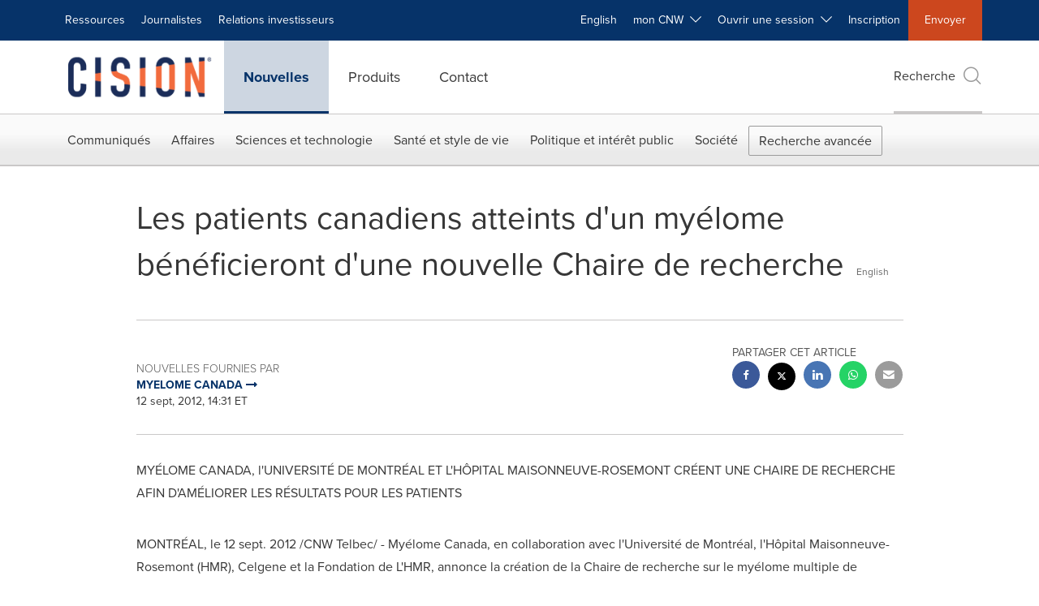

--- FILE ---
content_type: application/javascript
request_url: https://cookiechimp.com/cf/widget/5J4t382.js
body_size: 17165
content:
/*!
* CookieChimp.com: The Modern Consent Management Platform | v1.0.60
*
* IMPORTANT: Do not bundle the contents of this JS file. It is dynamically generated
* for each request to deliver the appropriate configuration to the visitor.
*/
function setCookieChimpConsentString(){const e=function(){const e=document.cookie.split("; ").find(e=>e.startsWith("cookiechimp_pref_5J4t382="));if(!e)return!1;try{const o=decodeURIComponent(e.split("=")[1]);return JSON.parse(o)}catch(e){return!1}}();return e?(window.cookieChimpConsentString=e.categories.join(","),e.services&&(window.cookieChimpConsentString=window.cookieChimpConsentString.concat(",",Object.values(e.services).flat().join(",")))):window.cookieChimpConsentString="",document.dispatchEvent(new CustomEvent("cc:consentStringUpdated",{detail:{consentString:window.cookieChimpConsentString}})),window.cookieChimpConsentString}window.dataLayer=window.dataLayer||[],"undefined"==typeof gtag&&(window.gtag=function(){dataLayer.push(arguments)});const gcmTheDefaultConsentState={ad_storage:"granted",analytics_storage:"granted",functionality_storage:"granted",personalization_storage:"granted",security_storage:"granted",ad_personalization:"granted",ad_user_data:"granted","Adobe Analytics":"granted","Microsoft Clarity":"granted",Hotjar:"granted","Google Analytics":"granted","Adobe Audience Manager":"granted","Adobe Experience Cloud":"granted","Oracle Eloqua":"granted","Microsoft Advertising":"granted","LinkedIn Insights Tag":"granted","Facebook Pixel":"granted",Qualified:"granted",CookieChimp:"granted",Cloudflare:"granted",test:"granted"};gtag("consent","default",gcmTheDefaultConsentState),gtag("set","ads_data_redaction",!0),gtag("set","url_passthrough",!1),gtag("set","developer_id.dZGYwMm",!0),setCookieChimpConsentString(),function(e){if(document.body)e();else{const o=setInterval(()=>{document.body&&(clearInterval(o),e())},10)}}(function(){
/*!
* CookieConsent 3.1.0
* https://github.com/orestbida/cookieconsent
* Author Orest Bida
* Released under the MIT License
*/
var e,o;"function"!=typeof require&&(e=this,o=function(e){"use strict";function o(e,o,t,n,c){const s=b.o,a=b.ne,r=O("label"),l=O("input"),f=O("span"),p=O("span"),g=O("span"),m=O("span"),h=O("span");if(m.innerHTML=Q(1,3),h.innerHTML=Q(0,3),l.type="checkbox",P(r,"section__toggle-wrapper"),P(l,"section__toggle"),P(m,"toggle__icon-on"),P(h,"toggle__icon-off"),P(f,"toggle__icon"),P(p,"toggle__icon-circle"),P(g,"toggle__label"),x(f,d,"true"),n?(P(r,"toggle-service"),x(l,i,c),a.ae[c][o]=l):a.se[o]=l,n?(e=>{H(l,"change",()=>{const o=a.ae[e],t=a.se[e];s.Z[e]=[];for(let t in o){const n=o[t];n.checked&&s.Z[e].push(n.value)}t.checked=s.Z[e].length>0})})(c):(e=>{H(l,u,()=>{const o=a.ae[e],t=l.checked;s.Z[e]=[];for(let n in o)o[n].checked=t,t&&s.Z[e].push(n)})})(o),l.value=o,g.textContent=e.replace(/<.*>.*<\/.*>/gm,""),I(p,h),I(p,m),I(f,p),s.T)(t.readOnly||t.enabled)&&(l.checked=!0);else if(n){const e=s.Y[c];l.checked=t.readOnly||v(e,o)}else v(s.R,o)&&(l.checked=!0);return t.readOnly&&(l.disabled=!0),I(r,l),I(r,f),I(r,g),r}const t="opt-in",n="opt-out",c="show--consent",s="show--preferences",a="disable--interaction",i="data-category",r="div",l="button",d="aria-hidden",f="btn-group",u="click",p="data-role",g="consentModal",m="preferencesModal";class h{constructor(){this.t={mode:t,revision:0,autoShow:!0,lazyHtmlGeneration:!0,autoClearCookies:!0,manageScriptTags:!0,hideFromBots:!0,cookie:{name:"cc_cookie",expiresAfterDays:182,domain:"",path:"/",secure:!0,sameSite:"Lax"}},this.o={i:{},l:"",_:{},u:{},p:{},m:[],v:!1,h:null,C:null,S:null,M:"",T:!0,D:!1,k:!1,A:!1,N:!1,H:[],V:!1,j:!0,I:[],L:!1,F:"",P:!1,O:[],R:[],B:[],$:[],G:!1,J:!1,U:!1,q:[],K:[],W:[],X:{},Y:{},Z:{},ee:{},te:{},oe:[]},this.ne={se:{},ae:{}},this.ce={},this.re={ie:"cc:onFirstConsent",le:"cc:onConsent",de:"cc:onChange",fe:"cc:onModalShow",_e:"cc:onModalHide",ue:"cc:onModalReady"}}}const b=new h,k=(e,o)=>e.indexOf(o),v=(e,o)=>-1!==k(e,o),_=e=>Array.isArray(e),y=e=>"string"==typeof e,C=e=>!!e&&"object"==typeof e&&!_(e),w=e=>"function"==typeof e,S=e=>Object.keys(e),T=e=>Array.from(new Set(e)),j=()=>document.activeElement,A=e=>e.preventDefault(),L=(e,o)=>e.querySelectorAll(o),M=e=>e.dispatchEvent(new Event("change")),O=e=>{const o=document.createElement(e);return e===l&&(o.type=e),o},x=(e,o,t)=>e.setAttribute(o,t),E=(e,o,t)=>{e.removeAttribute(t?"data-"+o:o)},D=(e,o,t)=>e.getAttribute(t?"data-"+o:o),I=(e,o)=>e.appendChild(o),P=(e,o)=>e.classList.add(o),R=(e,o)=>P(e,"cm__"+o),$=(e,o)=>P(e,"pm__"+o),z=(e,o)=>e.classList.remove(o),J=e=>{if("object"!=typeof e)return e;if(e instanceof Date)return new Date(e.getTime());let o=Array.isArray(e)?[]:{};for(let t in e){let n=e[t];o[t]=J(n)}return o},U=()=>{const e={},{O:o,X:t,Y:n}=b.o;for(const c of o)e[c]=q(n[c],S(t[c]));return e},G=(e,o)=>dispatchEvent(new CustomEvent(e,{detail:o})),H=(e,o,t,n)=>{e.addEventListener(o,t),n&&b.o.m.push({pe:e,ge:o,me:t})},Z=()=>{const e=b.t.cookie.expiresAfterDays;return w(e)?e(b.o.F):e},q=(e,o)=>{const t=e||[],n=o||[];return t.filter(e=>!v(n,e)).concat(n.filter(e=>!v(t,e)))},N=e=>{b.o.R=T(e),b.o.F=(()=>{let e="custom";const{R:o,O:t,B:n}=b.o,c=o.length;return c===t.length?e="all":c===n.length&&(e="necessary"),e})()},B=(e,o,t,n)=>{const c="accept-",{show:s,showPreferences:a,hide:i,hidePreferences:r,acceptCategory:l}=o,d=e||document,f=e=>L(d,`[data-cc="${e}"]`),p=(e,o)=>{A(e),l(o),r(),i()},g=f("show-preferencesModal"),m=f("show-consentModal"),h=f(c+"all"),k=f(c+"necessary"),v=f(c+"custom"),_=b.t.lazyHtmlGeneration;for(const e of g)x(e,"aria-haspopup","dialog"),H(e,u,e=>{A(e),a()}),_&&(H(e,"mouseenter",e=>{A(e),b.o.N||t(o,n)},!0),H(e,"focus",()=>{b.o.N||t(o,n)}));for(let e of m)x(e,"aria-haspopup","dialog"),H(e,u,e=>{A(e),s(!0)},!0);for(let e of h)H(e,u,e=>{p(e,"all")},!0);for(let e of v)H(e,u,e=>{p(e)},!0);for(let e of k)H(e,u,e=>{p(e,[])},!0)},F=(e,o)=>{e&&(o&&(e.tabIndex=-1),e.focus(),o&&e.removeAttribute("tabindex"))},Y=(e,o)=>{const t=n=>{n.target.removeEventListener("transitionend",t),"opacity"===n.propertyName&&"1"===getComputedStyle(e).opacity&&F((e=>1===e?b.ne.be:b.ne.ve)(o))};H(e,"transitionend",t)};let V;const X=e=>{clearTimeout(V),e?P(b.ne.ye,a):V=setTimeout(()=>{z(b.ne.ye,a)},500)},W=["M 19.5 4.5 L 4.5 19.5 M 4.5 4.501 L 19.5 19.5","M 3.572 13.406 L 8.281 18.115 L 20.428 5.885","M 21.999 6.94 L 11.639 17.18 L 2.001 6.82 "],Q=(e=0,o=1.5)=>`<svg viewBox="0 0 24 24" stroke-width="${o}"><path d="${W[e]}"/></svg>`,K=e=>{const o=b.ne,t=b.o;(e=>{const n=e===o.he,c=t.i.disablePageInteraction?o.ye:n?o.Ce:o.ye;H(c,"keydown",o=>{if("Tab"!==o.key||!(n?t.k&&!t.A:t.A))return;const c=j(),s=n?t.q:t.K;0!==s.length&&(o.shiftKey?c!==s[0]&&e.contains(c)||(A(o),F(s[1])):c!==s[1]&&e.contains(c)||(A(o),F(s[0])))},!0)})(e)},ee=["[href]",l,"input","details","[tabindex]"].map(e=>e+':not([tabindex="-1"])').join(","),oe=e=>{const{o:o,ne:t}=b,n=(e,o)=>{const t=L(e,ee);o[0]=t[0],o[1]=t[t.length-1]};1===e&&o.D&&n(t.he,o.q),2===e&&o.N&&n(t.we,o.K)},te=(e,o,t)=>{const{de:n,le:c,ie:s,_e:a,ue:i,fe:r}=b.ce,l=b.re;if(o){const n={modalName:o};return e===l.fe?w(r)&&r(n):e===l._e?w(a)&&a(n):(n.modal=t,w(i)&&i(n)),G(e,n)}const d={cookie:b.o.p};e===l.ie?w(s)&&s(J(d)):e===l.le?w(c)&&c(J(d)):(d.changedCategories=b.o.I,d.changedServices=b.o.ee,w(n)&&n(J(d))),G(e,J(d))},ne=e=>{try{return e()}catch(e){return!1}},ce=e=>{const{Y:o,ee:t,O:n,X:c,oe:s,p:a,I:r}=b.o;for(const e of n){const n=t[e]||o[e]||[];for(const t of n){const n=c[e][t];if(!n)continue;const{onAccept:s,onReject:a}=n;!n.Se&&v(o[e],t)?(n.Se=!0,w(s)&&s()):n.Se&&!v(o[e],t)&&(n.Se=!1,w(a)&&a())}}if(!b.t.manageScriptTags)return;const l=s,d=e||a.categories||[],f=(e,n)=>{if(n>=e.length)return;const c=s[n];if(c.xe)return f(e,n+1);const a=c.Me,l=c.Te,u=c.De,p=v(d,l),g=!!u&&v(o[l],u);if(!u&&!c.ke&&p||!u&&c.ke&&!p&&v(r,l)||u&&!c.ke&&g||u&&c.ke&&!g&&v(t[l]||[],u)){c.xe=!0;const o=D(a,"type",!0);E(a,"type",!!o),E(a,i);let t=D(a,"src",!0);t&&E(a,"src",!0);const s=O("script");s.textContent=a.innerHTML;for(const{nodeName:e}of a.attributes)x(s,e,a[e]||D(a,e));o&&(s.type=o),t?s.src=t:t=a.src;const r=!!t&&(!o||["text/javascript","module"].includes(o));if(r&&(s.onload=s.onerror=()=>{f(e,++n)}),a.replaceWith(s),r)return}f(e,++n)};f(l,0)},se="bottom",ae="left",ie="center",re="right",le="inline",de="wide",fe="pm--",ue=["middle","top",se],pe=[ae,ie,re],ge={box:{Ee:[de,le],Ae:ue,Ne:pe,He:se,Ve:re},cloud:{Ee:[le],Ae:ue,Ne:pe,He:se,Ve:ie},bar:{Ee:[le],Ae:ue.slice(1),Ne:[],He:se,Ve:""}},me={box:{Ee:[],Ae:[],Ne:[],He:"",Ve:""},bar:{Ee:[de],Ae:[],Ne:[ae,re],He:"",Ve:ae}},he=e=>{const o=b.o.i.guiOptions,t=o&&o.consentModal,n=o&&o.preferencesModal;0===e&&be(b.ne.he,ge,t,"cm--","box","cm"),1===e&&be(b.ne.we,me,n,fe,"box","pm")},be=(e,o,t,n,c,s)=>{e.className=s;const a=t&&t.layout,i=t&&t.position,r=t&&t.flipButtons,l=!t||!1!==t.equalWeightButtons,d=a&&a.split(" ")||[],f=d[0],u=d[1],p=f in o?f:c,g=o[p],m=v(g.Ee,u)&&u,h=i&&i.split(" ")||[],k=h[0],_=n===fe?h[0]:h[1],y=v(g.Ae,k)?k:g.He,C=v(g.Ne,_)?_:g.Ve,w=o=>{o&&P(e,n+o)};w(p),w(m),w(y),w(C),r&&w("flip");const S=s+"__btn--secondary";if("cm"===s){const{je:e,Ie:o}=b.ne;e&&(l?z(e,S):P(e,S)),o&&(l?z(o,S):P(o,S))}else{const{Le:e}=b.ne;e&&(l?z(e,S):P(e,S))}},ke=(e,t)=>{const n=b.o,c=b.ne,{hide:s,hidePreferences:a,acceptCategory:i}=e,g=e=>{i(e),a(),s()},h=n.u&&n.u.preferencesModal;if(!h)return;const k=h.title,v=h.closeIconLabel,_=h.acceptAllBtn,w=h.acceptNecessaryBtn,T=h.savePreferencesBtn,j=h.sections||[],A=_||w||T;if(c.Fe)c.Pe=O(r),$(c.Pe,"body");else{c.Fe=O(r),P(c.Fe,"pm-wrapper");const e=O("div");P(e,"pm-overlay"),I(c.Fe,e),H(e,u,a),c.we=O(r),P(c.we,"pm"),x(c.we,"role","dialog"),x(c.we,d,!0),x(c.we,"aria-modal",!0),x(c.we,"aria-labelledby","pm__title"),H(c.ye,"keydown",e=>{27===e.keyCode&&a()},!0),c.Oe=O(r),$(c.Oe,"header"),c.Re=O("h2"),$(c.Re,"title"),c.Re.id="pm__title",c.Be=O(l),$(c.Be,"close-btn"),x(c.Be,"aria-label",h.closeIconLabel||""),H(c.Be,u,a),c.$e=O("span"),c.$e.innerHTML=Q(),I(c.Be,c.$e),c.Ge=O(r),$(c.Ge,"body"),c.Je=O(r),$(c.Je,"footer");var L=O(r);P(L,"btns");var M=O(r),E=O(r);$(M,f),$(E,f),I(c.Je,M),I(c.Je,E),I(c.Oe,c.Re),I(c.Oe,c.Be),c.ve=O(r),x(c.ve,"tabIndex",-1),I(c.we,c.ve),I(c.we,c.Oe),I(c.we,c.Ge),A&&I(c.we,c.Je),I(c.Fe,c.we)}let D;k&&(c.Re.innerHTML=k,v&&x(c.Be,"aria-label",v)),j.forEach((e,t)=>{const s=e.title,a=e.description,i=e.linkedCategory,f=i&&n.P[i],p=e.cookieTable,g=p&&p.body,m=p&&p.caption,b=g&&g.length>0,k=!!f,v=k&&n.X[i],_=C(v)&&S(v)||[],w=k&&(!!a||!!b||S(v).length>0);var T=O(r);if($(T,"section"),w||a){var j=O(r);$(j,"section-desc-wrapper")}let A=_.length;if(w&&A>0){const e=O(r);$(e,"section-services");for(const t of _){const n=v[t],c=n&&n.label||t,s=O(r),a=O(r),l=O(r),d=O(r);$(s,"service"),$(d,"service-title"),$(a,"service-header"),$(l,"service-icon");const u=o(c,t,f,!0,i);d.innerHTML=c,I(a,l),I(a,d),I(s,a),I(s,u),I(e,s)}I(j,e)}if(s){var L=O(r),M=O(k?l:r);if($(L,"section-title-wrapper"),$(M,"section-title"),M.innerHTML=s,I(L,M),k){const e=O("span");e.innerHTML=Q(2,3.5),$(e,"section-arrow"),I(L,e),T.className+="--toggle";const t=o(s,i,f);let n=h.serviceCounterLabel;if(A>0&&y(n)){let e=O("span");$(e,"badge"),$(e,"service-counter"),x(e,d,!0),x(e,"data-servicecounter",A),n&&(n=n.split("|"),n=n.length>1&&A>1?n[1]:n[0],x(e,"data-counterlabel",n)),e.innerHTML=A+(n?" "+n:""),I(M,e)}if(w){$(T,"section--expandable");var E=i+"-desc";x(M,"aria-expanded",!1),x(M,"aria-controls",E)}I(L,t)}else x(M,"role","heading"),x(M,"aria-level","3");I(T,L)}if(a){var R=O("p");$(R,"section-desc"),R.innerHTML=a,I(j,R)}if(w&&(x(j,d,"true"),j.id=E,((e,o,t)=>{H(M,u,()=>{o.classList.contains("is-expanded")?(z(o,"is-expanded"),x(t,"aria-expanded","false"),x(e,d,"true")):(P(o,"is-expanded"),x(t,"aria-expanded","true"),x(e,d,"false"))})})(j,T,M),b)){const e=O("table"),o=O("thead"),n=O("tbody");if(m){const o=O("caption");$(o,"table-caption"),o.innerHTML=m,e.appendChild(o)}$(e,"section-table"),$(o,"table-head"),$(n,"table-body");const s=p.headers,a=S(s),i=c.Ue.createDocumentFragment(),l=O("tr");for(const e of a){const o=s[e],n=O("th");n.id="cc__row-"+o+t,x(n,"scope","col"),$(n,"table-th"),n.innerHTML=o,I(i,n)}I(l,i),I(o,l);const d=c.Ue.createDocumentFragment();for(const e of g){const o=O("tr");$(o,"table-tr");for(const n of a){const c=s[n],a=e[n],i=O("td"),l=O(r);$(i,"table-td"),x(i,"data-column",c),x(i,"headers","cc__row-"+c+t),l.insertAdjacentHTML("beforeend",a),I(i,l),I(o,i)}I(d,o)}I(n,d),I(e,o),I(e,n),I(j,e)}(w||a)&&I(T,j);const J=c.Pe||c.Ge;k?(D||(D=O(r),$(D,"section-toggles")),D.appendChild(T)):D=null,I(J,D||T)}),_&&(c.ze||(c.ze=O(l),$(c.ze,"btn"),x(c.ze,p,"all"),I(M,c.ze),H(c.ze,u,()=>g("all"))),c.ze.innerHTML=_),w&&(c.Le||(c.Le=O(l),$(c.Le,"btn"),x(c.Le,p,"necessary"),I(M,c.Le),H(c.Le,u,()=>g([]))),c.Le.innerHTML=w),T&&(c.qe||(c.qe=O(l),$(c.qe,"btn"),$(c.qe,"btn--secondary"),x(c.qe,p,"save"),I(E,c.qe),H(c.qe,u,()=>g())),c.qe.innerHTML=T),c.Pe&&(c.we.replaceChild(c.Pe,c.Ge),c.Ge=c.Pe),he(1),n.N||(n.N=!0,te(b.re.ue,m,c.we),t(e),I(c.Ce,c.Fe),K(c.we),setTimeout(()=>P(c.Fe,"cc--anim"),100)),oe(2)},ve=()=>{const e=O("span");return b.ne.Ke||(b.ne.Ke=e),e},_e=(e,o)=>{const t=b.o,n=b.ne,{hide:c,showPreferences:s,acceptCategory:a}=e,i=t.u&&t.u.consentModal;if(!i)return;const m=i.acceptAllBtn,h=i.acceptNecessaryBtn,k=i.showPreferencesBtn,v=i.closeIconLabel,_=i.footer,y=i.label,C=i.title,w=e=>{c(),a(e)};if(!n.Qe){n.Qe=O(r),n.he=O(r),n.We=O(r),n.Xe=O(r),n.Ye=O(r),P(n.Qe,"cm-wrapper"),P(n.he,"cm"),R(n.We,"body"),R(n.Xe,"texts"),R(n.Ye,"btns"),x(n.he,"role","dialog"),x(n.he,"aria-modal","true"),x(n.he,d,"false"),x(n.he,"aria-describedby","cm__desc"),y?x(n.he,"aria-label",y):C&&x(n.he,"aria-labelledby","cm__title");const e="box",o=t.i.guiOptions,c=o&&o.consentModal,s=(c&&c.layout||e).split(" ")[0]===e;C&&v&&s&&(n.Ie||(n.Ie=O(l),n.Ie.innerHTML=Q(),R(n.Ie,"btn"),R(n.Ie,"btn--close"),H(n.Ie,u,()=>{w([])}),I(n.We,n.Ie)),x(n.Ie,"aria-label",v)),I(n.We,n.Xe),(m||h||k)&&I(n.We,n.Ye),n.be=O(r),x(n.be,"tabIndex",-1),I(n.he,n.be),I(n.he,n.We),I(n.Qe,n.he)}C&&(n.Ze||(n.Ze=O("h2"),n.Ze.className=n.Ze.id="cm__title",I(n.Xe,n.Ze)),n.Ze.innerHTML=C);let S=i.description;if(S&&(t.V&&(S=S.replace("{{revisionMessage}}",t.j?"":i.revisionMessage||"")),n.et||(n.et=O("p"),n.et.className=n.et.id="cm__desc",I(n.Xe,n.et)),n.et.innerHTML=S),m&&(n.tt||(n.tt=O(l),I(n.tt,ve()),R(n.tt,"btn"),x(n.tt,p,"all"),H(n.tt,u,()=>{w("all")})),n.tt.firstElementChild.innerHTML=m),h&&(n.je||(n.je=O(l),I(n.je,ve()),R(n.je,"btn"),x(n.je,p,"necessary"),H(n.je,u,()=>{w([])})),n.je.firstElementChild.innerHTML=h),k&&(n.ot||(n.ot=O(l),I(n.ot,ve()),R(n.ot,"btn"),R(n.ot,"btn--secondary"),x(n.ot,p,"show"),H(n.ot,"mouseenter",()=>{t.N||ke(e,o)}),H(n.ot,u,s)),n.ot.firstElementChild.innerHTML=k),n.nt||(n.nt=O(r),R(n.nt,f),m&&I(n.nt,n.tt),h&&I(n.nt,n.je),(m||h)&&I(n.We,n.nt),I(n.Ye,n.nt)),n.ot&&!n.st&&(n.st=O(r),n.je&&n.tt?(R(n.st,f),I(n.st,n.ot),I(n.Ye,n.st)):(I(n.nt,n.ot),R(n.nt,f+"--uneven"))),_){if(!n.ct){let e=O(r),o=O(r);n.ct=O(r),R(e,"footer"),R(o,"links"),R(n.ct,"link-group"),I(o,n.ct),I(e,o),I(n.he,e)}n.ct.innerHTML=_}he(0),t.D||(t.D=!0,te(b.re.ue,g,n.he),o(e),I(n.Ce,n.Qe),K(n.he),setTimeout(()=>P(n.Qe,"cc--anim"),100)),oe(1),B(n.We,e,ke,o)},ye=e=>{if(!y(e))return null;if(e in b.o._)return e;let o=e.slice(0,2);return o in b.o._?o:null},Ce=()=>b.o.l||b.o.i.language.default,we=e=>{e&&(b.o.l=e)},Se=async e=>{const o=b.o;let t=ye(e)?e:Ce(),n=o._[t];if(y(n)?n=await(async e=>{try{const o=await fetch(e);return await o.json()}catch(e){return!1}})(n):w(n)&&(n=await n()),!n)throw`Could not load translation for the '${t}' language`;return o.u=n,we(t),!0},Te=()=>{let e=b.o.i.language.rtl,o=b.ne.Ce;e&&o&&(_(e)||(e=[e]),v(e,b.o.l)?P(o,"cc--rtl"):z(o,"cc--rtl"))},je=()=>{const e=b.ne;if(e.Ce)return;e.Ce=O(r),e.Ce.id="cc-main",e.Ce.setAttribute("data-nosnippet",""),Te();let o=b.o.i.root;o&&y(o)&&(o=document.querySelector(o)),(o||e.Ue.body).appendChild(e.Ce)},Ae=e=>ne(()=>localStorage.removeItem(e)),Le=(e,o)=>{if(o instanceof RegExp)return e.filter(e=>o.test(e));{const t=k(e,o);return t>-1?[e[t]]:[]}},Me=e=>{const{hostname:o,protocol:t}=location,{name:n,path:c,domain:s,sameSite:a,useLocalStorage:i,secure:r}=b.t.cookie,l=e?(()=>{const e=b.o.S,o=e?new Date-e:0;return 864e5*Z()-o})():864e5*Z(),d=new Date;d.setTime(d.getTime()+l),b.o.p.expirationTime=d.getTime();const f=JSON.stringify(b.o.p);let u=n+"="+encodeURIComponent(f)+(0!==l?"; expires="+d.toUTCString():"")+"; Path="+c+"; SameSite="+a;v(o,".")&&(u+="; Domain="+s),r&&"https:"===t&&(u+="; Secure"),i?((e,o)=>{ne(()=>localStorage.setItem(e,o))})(n,f):document.cookie=u,b.o.p},Oe=(e,o,t)=>{if(0===e.length)return;const n=t||b.t.cookie.domain,c=o||b.t.cookie.path,s="www."===n.slice(0,4),a=s&&n.substring(4),i=(e,o)=>{o&&"."!==o.slice(0,1)&&(o="."+o),document.cookie=e+"=; path="+c+(o?"; domain="+o:"")+"; expires=Thu, 01 Jan 1970 00:00:01 GMT;"};for(const o of e)i(o,t),t||i(o,n),s&&i(o,a)},xe=e=>{const o=e||b.t.cookie.name,t=b.t.cookie.useLocalStorage;return((e,o)=>{let t;return t=ne(()=>JSON.parse(o?e:decodeURIComponent(e)),!0)||{},t})(t?(n=o,ne(()=>localStorage.getItem(n))||""):Ee(o,!0),t);var n},Ee=(e,o)=>{const t=document.cookie.match("(^|;)\\s*"+e+"\\s*=\\s*([^;]+)");return t?o?t.pop():e:""},De=e=>{const o=document.cookie.split(/;\s*/),t=[];for(const n of o){let o=n.split("=")[0];e?ne(()=>{e.test(o)&&t.push(o)}):t.push(o)}return t},Ie=(e,o=[])=>{((e,o)=>{const{O:t,R:n,B:c,N:s,Z:a,$:i,X:r}=b.o;let l=[];if(e){_(e)?l.push(...e):y(e)&&(l="all"===e?t:[e]);for(const e of t)a[e]=v(l,e)?S(r[e]):[]}else l=[...n,...i],s&&(l=(()=>{const e=b.ne.se;if(!e)return[];let o=[];for(let t in e)e[t].checked&&o.push(t);return o})());l=l.filter(e=>!v(t,e)||!v(o,e)),l.push(...c),N(l)})(e,o),(()=>{const e=b.o,{Z:o,B:t,Y:n,X:c,O:s}=e,a=s;e.te=J(n);for(const s of a){const a=c[s],i=S(a),r=o[s]&&o[s].length>0,l=v(t,s);if(0!==i.length){if(n[s]=[],l)n[s].push(...i);else if(r){const e=o[s];n[s].push(...e)}else n[s]=e.Z[s];n[s]=T(n[s])}}})(),(()=>{const e=b.o;e.I=b.t.mode===n&&e.T?q(e.$,e.R):q(e.R,e.p.categories);let o=e.I.length>0,c=!1;for(const o of e.O)e.ee[o]=q(e.Y[o],e.te[o]),e.ee[o].length>0&&(c=!0);const s=b.ne.se;for(const o in s)s[o].checked=v(e.R,o);for(const o of e.O){const t=b.ne.ae[o],n=e.Y[o];for(const e in t)t[e].checked=v(n,e)}e.C||(e.C=new Date),e.M||(e.M=([1e7]+-1e3+-4e3+-8e3+-1e11).replace(/[018]/g,e=>(e^crypto.getRandomValues(new Uint8Array(1))[0]&15>>e/4).toString(16))),e.p={categories:J(e.R),revision:b.t.revision,data:e.h,consentTimestamp:e.C.toISOString(),consentId:e.M,services:J(e.Y),languageCode:b.o.l},e.S&&(e.p.lastConsentTimestamp=e.S.toISOString());let a=!1;const i=o||c;(e.T||i)&&(e.T&&(e.T=!1,a=!0),e.S=e.S?new Date:e.C,e.p.lastConsentTimestamp=e.S.toISOString(),Me(),b.t.autoClearCookies&&(a||i)&&(e=>{const o=b.o,t=De(),n=(e=>{const o=b.o;return(e?o.O:o.I).filter(e=>{const t=o.P[e];return!!t&&!t.readOnly&&!!t.autoClear})})(e);for(const e in o.ee)for(const n of o.ee[e]){const c=o.X[e][n].cookies;if(!v(o.Y[e],n)&&c)for(const e of c){const o=Le(t,e.name);Oe(o,e.path,e.domain)}}for(const c of n){const n=o.P[c].autoClear,s=n&&n.cookies||[],a=v(o.I,c),i=!v(o.R,c),r=a&&i;if(e?i:r){n.reloadPage&&r&&(o.L=!0);for(const e of s){const o=Le(t,e.name);Oe(o,e.path,e.domain)}}}})(a),ce()),a&&(te(b.re.ie),te(b.re.le),b.t.mode===t)||(i&&te(b.re.de),e.L&&(e.L=!1,location.reload()))})()},Pe=e=>{const o=b.o.T?[]:b.o.R;return v(o,e)},Re=(e,o)=>{const t=b.o.T?[]:b.o.Y[o]||[];return v(t,e)},$e=(e,o,t)=>{let n=[];const c=e=>{if(y(e)){let o=Ee(e);""!==o&&n.push(o)}else n.push(...De(e))};if(_(e))for(let o of e)c(o);else c(e);Oe(n,o,t)},ze=e=>{const{ne:o,o:t}=b;if(!t.k){if(!t.D){if(!e)return;_e(He,je)}t.k=!0,t.J=j(),t.v&&X(!0),Y(o.he,1),P(o.ye,c),x(o.he,d,"false"),setTimeout(()=>{F(b.ne.be)},100),te(b.re.fe,g)}},Je=()=>{const{ne:e,o:o,re:t}=b;o.k&&(o.k=!1,o.v&&X(),F(e.Ke,!0),z(e.ye,c),x(e.he,d,"true"),F(o.J),o.J=null,te(t._e,g))},Ue=()=>{const e=b.o;e.A||(e.N||ke(He,je),e.A=!0,e.k?e.U=j():e.J=j(),Y(b.ne.we,2),P(b.ne.ye,s),x(b.ne.we,d,"false"),setTimeout(()=>{F(b.ne.ve)},100),te(b.re.fe,m))},Ge=()=>{const e=b.o;e.A&&(e.A=!1,(()=>{const e=qe(),o=b.o.P,t=b.ne.se,n=b.ne.ae,c=e=>v(b.o.$,e);for(const s in t){const a=!!o[s].readOnly;t[s].checked=a||(e?Pe(s):c(s));for(const o in n[s])n[s][o].checked=a||(e?Re(o,s):c(s))}})(),F(b.ne.$e,!0),z(b.ne.ye,s),x(b.ne.we,d,"true"),e.k?(F(e.U),e.U=null):(F(e.J),e.J=null),te(b.re._e,m))};var He={show:ze,hide:Je,showPreferences:Ue,hidePreferences:Ge,acceptCategory:Ie};const Ze=(e,o)=>{const t=xe(o);return e?t[e]:t},qe=()=>!b.o.T;e.acceptCategory=Ie,e.acceptService=(e,o)=>{const{O:t,X:n}=b.o;if(!(e&&o&&y(o)&&v(t,o)&&0!==S(n[o]).length))return!1;((e,o)=>{const t=b.o,{X:n,Z:c,N:s}=t,a=b.ne.ae[o]||{},i=b.ne.se[o]||{},r=S(n[o]);if(c[o]=[],y(e)){if("all"===e){if(c[o].push(...r),s)for(let e in a)a[e].checked=!0,M(a[e])}else if(v(r,e)&&c[o].push(e),s)for(let o in a)a[o].checked=e===o,M(a[o])}else if(_(e))for(let t of r){const n=v(e,t);n&&c[o].push(t),s&&(a[t].checked=n,M(a[t]))}const l=0===c[o].length;t.R=l?t.R.filter(e=>e!==o):T([...t.R,o]),s&&(i.checked=!l,M(i))})(e,o),Ie()},e.acceptedCategory=Pe,e.acceptedService=Re,e.eraseCookies=$e,e.getConfig=e=>{const o=b.t,t=b.o.i;return e?o[e]||t[e]:{...o,...t,cookie:{...o.cookie}}},e.getCookie=Ze,e.getUserPreferences=()=>{const{F:e,Y:o}=b.o,{accepted:t,rejected:n}=(()=>{const{T:e,R:o,O:t}=b.o;return{accepted:o,rejected:e?[]:t.filter(e=>!v(o,e))}})();return J({acceptType:e,acceptedCategories:t,rejectedCategories:n,acceptedServices:o,rejectedServices:U()})},e.hide=Je,e.hidePreferences=Ge,e.loadScript=(e,o)=>{let t=document.querySelector('script[src="'+e+'"]');return new Promise(n=>{if(t)return n(!0);if(t=O("script"),C(o))for(const e in o)x(t,e,o[e]);t.onload=()=>n(!0),t.onerror=()=>{t.remove(),n(!1)},t.src=e,I(document.head,t)})},e.reset=e=>{const{Ce:o,ye:t}=b.ne,{name:n,path:i,domain:r,useLocalStorage:l}=b.t.cookie;e&&(l?Ae(n):$e(n,i,r));for(const{pe:e,ge:o,me:t}of b.o.m)e.removeEventListener(o,t);o&&o.remove(),t&&t.classList.remove(a,s,c);const d=new h;for(const e in b)b[e]=d[e];window._ccRun=!1},e.run=async e=>{const{o:o,t:t,re:c}=b,s=window;if(!s._ccRun){if(s._ccRun=!0,(e=>{const{ne:o,t:t,o:c}=b,s=t,a=c,{cookie:r}=s,l=b.ce,d=e.cookie,f=e.categories,u=S(f)||[],p=navigator,g=document;o.Ue=g,o.ye=g.documentElement,r.domain=location.hostname,a.i=e,a.P=f,a.O=u,a._=e.language.translations,a.v=!!e.disablePageInteraction,l.ie=e.onFirstConsent,l.le=e.onConsent,l.de=e.onChange,l._e=e.onModalHide,l.fe=e.onModalShow,l.ue=e.onModalReady;const{mode:m,autoShow:h,lazyHtmlGeneration:k,autoClearCookies:_,revision:y,manageScriptTags:w,hideFromBots:T}=e;m===n&&(s.mode=m),"boolean"==typeof _&&(s.autoClearCookies=_),"boolean"==typeof w&&(s.manageScriptTags=w),"number"==typeof y&&y>=0&&(s.revision=y,a.V=!0),"boolean"==typeof h&&(s.autoShow=h),"boolean"==typeof k&&(s.lazyHtmlGeneration=k),!1===T&&(s.hideFromBots=!1),!0===s.hideFromBots&&p&&(a.G=p.userAgent&&/bot|crawl|spider|slurp|teoma/i.test(p.userAgent)||p.webdriver),C(d)&&(s.cookie={...r,...d}),s.autoClearCookies,a.V,s.manageScriptTags,(e=>{const{P:o,X:t,Y:n,Z:c,B:s}=b.o;for(let a of e){const e=o[a],i=e.services||{},r=C(i)&&S(i)||[];t[a]={},n[a]=[],c[a]=[],e.readOnly&&(s.push(a),n[a]=r),b.ne.ae[a]={};for(let e of r){const o=i[e];o.Se=!1,t[a][e]=o}}})(u),(()=>{if(!b.t.manageScriptTags)return;const e=b.o,o=L(document,"script["+i+"]");for(const t of o){let o=D(t,i),n=t.dataset.service||"",c=!1;if(o&&"!"===o.charAt(0)&&(o=o.slice(1),c=!0),"!"===n.charAt(0)&&(n=n.slice(1),c=!0),v(e.O,o)&&(e.oe.push({Me:t,xe:!1,ke:c,Te:o,De:n}),n)){const t=e.X[o];t[n]||(t[n]={Se:!1})}}})(),we((()=>{const e=b.o.i.language.autoDetect;if(e){const o={browser:navigator.language,document:document.documentElement.lang},t=ye(o[e]);if(t)return t}return Ce()})())})(e),o.G)return;(()=>{const e=b.o,o=b.t,t=xe(),{categories:c,services:s,consentId:a,consentTimestamp:i,lastConsentTimestamp:r,data:l,revision:d}=t,f=_(c);e.p=t,e.M=a;const u=!!a&&y(a);e.C=i,e.C&&(e.C=new Date(i)),e.S=r,e.S&&(e.S=new Date(r)),e.h=void 0!==l?l:null,e.V&&u&&d!==o.revision&&(e.j=!1),e.T=!(u&&e.j&&e.C&&e.S&&f),o.cookie.useLocalStorage&&!e.T&&(e.T=(new Date).getTime()>(t.expirationTime||0),e.T&&Ae(o.cookie.name)),e.T,(()=>{const e=b.o;for(const o of e.O){const t=e.P[o];if(t.readOnly||t.enabled){e.$.push(o);const t=e.X[o]||{};for(let c in t)e.Z[o].push(c),e.i.mode===n&&e.Y[o].push(c)}}})(),e.T?o.mode===n&&(e.R=[...e.$]):(e.Y={...e.Y,...s},e.Z={...e.Y},N([...e.B,...c]))})();const r=qe();if(!await Se())return!1;if(B(null,a=He,ke,je),b.o.T&&_e(a,je),b.t.lazyHtmlGeneration||ke(a,je),t.autoShow&&!r&&ze(!0),r)return ce(),te(c.le);t.mode===n&&ce(o.$)}var a},e.setCookieData=e=>{let o,t=e.value,n=e.mode,c=!1;const s=b.o;if("update"===n){s.h=o=Ze("data");const e=typeof o==typeof t;if(e&&"object"==typeof o){!o&&(o={});for(let e in t)o[e]!==t[e]&&(o[e]=t[e],c=!0)}else!e&&o||o===t||(o=t,c=!0)}else o=t,c=!0;return c&&(s.h=o,s.p.data=o,Me(!0)),c},e.setLanguage=async(e,o)=>{if(!ye(e))return!1;const t=b.o;return!(e===Ce()&&!0!==o||!await Se(e)||(we(e),t.D&&_e(He,je),t.N&&ke(He,je),Te(),0))},e.show=ze,e.showPreferences=Ue,e.validConsent=qe,e.validCookie=e=>""!==Ee(e,!0)},"object"==typeof exports&&"undefined"!=typeof module?o(exports):"function"==typeof define&&define.amd?define(["exports"],o):o((e="undefined"!=typeof globalThis?globalThis:e||self).CookieConsent={})),function(e,o,t){function n(t,n){return new Promise((c,s)=>{if("function"==typeof require)return void require([t],function(o){e[n]=o,c(o)},function(e){s(e)});let a=o.querySelector(`script[src="${t}"]`);if(a)c(a);else{var i=o.createElement("script");i.type="text/javascript",i.src=t,i.dataset.provider="cookiechimp",G&&(i.nonce=G),i.onload=()=>c(i),i.onerror=e=>{s(e)},o.head.prepend(i)}})}async function c(e){"function"==typeof require&&await n(Z,"CookieConsent"),e()}function s(e){let t=o.querySelector(`link[rel="stylesheet"][href="${e}"]`);if(t)return t;var n=o.createElement("link");return n.rel="stylesheet",n.media="all",n.href=e,n.dataset.provider="cookiechimp",G&&(n.nonce=G),o.head.prepend(n),n}function a(e){let t=o.querySelector('style[data-style-id="cookiechimp-inline-css"]');if(t)return t;var n=o.createElement("style");n.dataset.provider="cookiechimp",n.dataset.styleId="cookiechimp-inline-css",G&&(n.nonce=G),n.appendChild(o.createTextNode(e));let c=o.querySelector('link[data-provider="cookiechimp"]');return c?c.after(n):o.head.prepend(n),n}async function i(){try{await a("#cc-main{letter-spacing:normal;/*havetodothissinceJScompressionremovesthespaces*/}#cc-main>.cm-wrapper>div>.cm__body>.cm__texts>.cm__desc>div>a{background-size:100%1px;color:var(--cc-primary-color);}#cc-main>.cm-wrapper>div>.cm__body>.cm__texts>.cm__desc>div>a:hover{background-size:100%2px;}:root{--cc-bg:#153265;--cc-separator-border-color:#112850;--cc-primary-color:#ffffff;--cc-secondary-color:#ffffff;--cc-link-color:#2b2b2b;--cc-footer-bg:var(--cc-bg);--cc-footer-border-color:var(--cc-separator-border-color);--cc-btn-primary-bg:#bd502b;--cc-btn-primary-hover-bg:#933e22;--cc-btn-primary-color:#ffffff;--cc-btn-primary-hover-color:#ffffff;--cc-btn-secondary-bg:#153265;--cc-btn-secondary-hover-bg:#0c1d3b;--cc-btn-secondary-color:#ffffff;--cc-btn-secondary-hover-color:#ffffff;--cc-btn-secondary-border-color:#153265;--cc-btn-secondary-hover-border-color:#0c1d3b;--cc-modal-border-radius:0.3rem;--cc-btn-border-radius:0.25rem;}.cc--darkmode{--cc-bg:#153265;--cc-separator-border-color:#193c7a;--cc-primary-color:#ffffff;--cc-secondary-color:#ffffff;--cc-link-color:#ffffff;--cc-footer-bg:var(--cc-bg);--cc-footer-border-color:var(--cc-separator-border-color);--cc-btn-primary-bg:#bd502d;--cc-btn-primary-hover-bg:#943f23;--cc-btn-primary-color:#ffffff;--cc-btn-primary-hover-color:#ffffff;--cc-btn-secondary-bg:#0c1d3b;--cc-btn-secondary-hover-bg:#030811;--cc-btn-secondary-color:#ffffff;--cc-btn-secondary-hover-color:#ffffff;--cc-btn-secondary-border-color:#0c1d3b;--cc-btn-secondary-hover-border-color:#030811;}.cc--darkmode#cc-main{color-scheme:dark;}#cookiechimp-floating-icon{all:initial;background-color:#bd502b;color:#ffffff;position:fixed;bottom:20px;left:20px;right:auto;width:32px;height:32px;padding:8px;border-radius:50%;text-align:center;cursor:pointer;z-index:9999;opacity:0;visibility:hidden;}#cookiechimp-floating-icon:hover{background-color:#933e22;color:#ffffff;}#cookiechimp-floating-icon.cc--darkmode{background-color:#bd502d;color:#ffffff;}#cookiechimp-floating-icon.cc--darkmode:hover{background-color:#943f23;color:#ffffff;}#cookiechimp-floating-icon.show{opacity:1;visibility:visible;}#cookiechimp-floating-icon:hover{transform:scale(1.1);}"),await s(q)}catch(e){}}function r(e){return e.match(/^\d{1,3}(\.\d{1,3}){3}$/)||"localhost"===e}function l(e){if(r(e))return e;var o=e.split("."),t=o.slice(-2).join(".");return o.length>2&&o[o.length-2].length<=3&&(t=o.slice(-3).join(".")),t}function d(){var o=e.location.hostname;if(r(o))return o;const t=l(o=o.replace(/^www\./,""));return F.includes(t)?`.${t}`:e.location.hostname}async function f(){if(!(B=u("cookiechimp_uuid"))){var{UUID:e}=await import(`https://${H}/npm/uuidjs@5.0.1/+esm`);B=e.genV1().hexString;const t=new Date((new Date).getTime()+24*(Y.cookie.expiresAfterDays+1)*60*60*1e3).toUTCString();o.cookie=`cookiechimp_uuid=${B}; domain=${Y.cookie.domain}; expires=${t}; path=/`}return B}function u(e){const t=`; ${o.cookie}`.split(`; ${e}=`);if(2===t.length)return t.pop().split(";").shift()}function p(){var e=CookieConsent.getCookie();return e&&e.data&&e.data.userConsentedAt&&e.revision===Y.revision}function g(){p()||CookieConsent.setCookieData({value:{userConsentedAt:(new Date).getTime()}})}function m(){g(),CookieConsent.hidePreferences(),CookieConsent.hide()}function h(){setTimeout(()=>{e.dispatchEvent(new CustomEvent("cc:onConsented",{detail:{cookie:CookieConsent.getCookie()}}))},100)}function b(o){e.dispatchEvent(new CustomEvent("cc:onUpdate",o))}function k(e,o,t,n,c=!1){X[n]?X[n].target!==e&&(e.addEventListener(o,t,c),X[n]={target:e,eventType:o,callback:t}):(e.addEventListener(o,t,c),X[n]={target:e,eventType:o,callback:t})}function v(e){const{target:o,eventType:t,callback:n}=X[e];o&&t&&n&&(o.removeEventListener(t,n),delete X[e])}function _(){for(const e of Object.keys(X))v(e)}function y(e,t,n=()=>!0,c=!0){const s=o.querySelector(e);s&&k(s,"click",function(e){n()&&(e.stopImmediatePropagation(),t())},e,c)}function C(){const e=CookieConsent.getUserPreferences(),o=["cookies","local_storages","session_storages"],t={};return o.forEach(e=>{t[e]=[]}),e.rejectedCategories.forEach(e=>{const n=Y.categories[e];o.forEach(e=>{if(n[e]){const o=n[e];Object.values(o).forEach(o=>{t[e].push(o.name)})}})}),Object.entries(e.rejectedServices).forEach(([e,n])=>{if(n.length>0){const c=Y.categories[e];n.forEach(e=>{c.services[e]&&o.forEach(o=>{if(c.services[e][o]){const n=c.services[e][o];Object.values(n).forEach(e=>{t[o].push(e.name)})}})})}}),t}function w(e){const o=e.replace(/[.+?^${}()|[\]\\]/g,"\\$&").replace(/\*/g,".*");return new RegExp(`^${o}$`)}function S(){const t=C(),n={cookies:[],local_storages:[],session_storages:[]},c={cookies:t=>{const c=t=>{const n=`${t}=; expires=Thu, 01 Jan 1970 00:00:00 UTC; path=/;`;o.cookie=n;const c=e.location.hostname;o.cookie=`${n} domain=${c}`,o.cookie=`${n} domain=.${c}`;const s=c.split(".");if(s.length>2)for(let e=1;e<s.length-1;e++){const t=s.slice(e).join(".");o.cookie=`${n} domain=${t}`,o.cookie=`${n} domain=.${t}`}};if(t.includes("*")){const e=w(t);o.cookie.split(";").map(e=>e.trim()).forEach(o=>{const t=o.split("=")[0];e.test(t)&&(c(t),n.cookies.push(t))})}else c(t),n.cookies.push(t)},local_storages:e=>{if(e.includes("*")){const o=w(e),t=[];for(let e=0;e<localStorage.length;e++){const n=localStorage.key(e);o.test(n)&&t.push(n)}t.forEach(e=>{localStorage.removeItem(e),n.local_storages.push(e)})}else null!==localStorage.getItem(e)&&(localStorage.removeItem(e),n.local_storages.push(e))},session_storages:e=>{if(e.includes("*")){const o=w(e),t=[];for(let e=0;e<sessionStorage.length;e++){const n=sessionStorage.key(e);o.test(n)&&t.push(n)}t.forEach(e=>{sessionStorage.removeItem(e),n.session_storages.push(e)})}else null!==sessionStorage.getItem(e)&&(sessionStorage.removeItem(e),n.session_storages.push(e))}};Object.entries(t).forEach(([e,o])=>{c[e]&&o.forEach(o=>{c[e](o)})})}function T(){var o=null;return e.dataLayer&&e.dataLayer.some(e=>{e.userId&&(o=e.userId)}),o}function j(){var e=navigator;return e.userAgent&&/bot|crawl|spider|slurp|teoma/i.test(e.userAgent)||e.webdriver}async function A(o){if(!j()){var t={account_hashid:"5J4t382",consent_banner_hashid:"Z4DuGzR",account_snapshot_hashid:"xAMtqkV",visitor_action:o,url:e.location.href,ip_region:K};if("page_view"==o){var n=u("cookiechimp_uuid"),c=sessionStorage.getItem("cc_pageview_tracked");n&&!c&&(t.uuid=n,sessionStorage.setItem("cc_pageview_tracked","1"))}if("consent"==o){var s=CookieConsent.getUserPreferences(),a=null,i=null;i=navigator.globalPrivacyControl,languageCode=CookieConsent.getCookie("languageCode"),t={...t,uuid:u("cookiechimp_uuid"),language_code:languageCode,visitor_user_id:T(),user_preferences:s,gpc_preference:i,...a&&!languageCode?{cookies:a}:{}}}fetch(N+"api/v1/visitors",{method:"POST",body:JSON.stringify(t),headers:{"Content-type":"application/json; charset=UTF-8"}}).then(e=>{if(!e.ok)throw new Error(`HTTP error! Status: ${e.status}`)}).catch(()=>{}).finally(()=>{"consent"===o&&!0===e.cookieChimpPendingReload&&e.location.reload()})}}function L(e){let o=e.categories,t=e.services,n={essential:["functionality_storage","security_storage"],marketing:["ad_storage","ad_personalization","ad_user_data"],analytics:["analytics_storage"],personalization:["personalization_storage"]},c={};o.forEach(e=>{let o=Object.keys(Y.categories[e]?.services??{}),s=t[e],a=o.every(e=>s.includes(e)),i=s.some(e=>e.toLowerCase().includes("google"));Object.keys(n).includes(e)&&(a||i)&&(n[e].forEach(e=>{c[e]="granted"}),delete n[e])}),Object.keys(n).forEach(e=>{n[e].forEach(e=>{c[e]="denied"})});let s=Object.values(CookieConsent.getUserPreferences().acceptedServices).reduce((e,o)=>e.concat(o),[]),a=Object.values(CookieConsent.getUserPreferences().rejectedServices).reduce((e,o)=>e.concat(o),[]);s.forEach(e=>{c[e]="granted"}),a.forEach(e=>{c[e]="denied"}),gtag("consent","update",c),["cookie_consent_update","cookiechimp_consent_update"].forEach(e=>{dataLayer.push({event:e})})}function M(o,t=5e3,n=100){if(e.google_tag_manager)return void L(o);if(se=o,ce)return;ce=!0;const c=Date.now();ae=setInterval(()=>{e.google_tag_manager?(clearInterval(ae),ce=!1,ae=null,se&&(L(se),se=null)):Date.now()-c>t&&(clearInterval(ae),ce=!1,ae=null,se=null)},n)}function O(){let e,t=CookieConsent.getConfig("language").default||"en";return e="document"===CookieConsent.getConfig("language").autoDetect?o.documentElement.lang:navigator.language||navigator.userLanguage,e||(e=t),e}function x(){modalMode="";const o=e.location.origin
;return`${N}widget/5J4t382/Z4DuGzR/${O()}/${modalMode}modal?v=3af7146b#dark=${W}&origin=${ee}&hostname=${encodeURIComponent(e.location.hostname)}&uuid=${B}&primaryDomain=${encodeURIComponent(o)}`}function E(){const e=o.createElement("iframe");e.src=x(),e.style.display="none",e.onload=function(){e.remove()},o.body.appendChild(e)}function D(){ne.contentWindow.postMessage({type:"cc:currentlyAccepted",data:{message:CookieConsent.getUserPreferences(),timestamp:(new Date).toISOString()}},"*")}function I(e){return Array.isArray(e)?e.sort():null!==e&&"object"==typeof e?Object.fromEntries(Object.entries(e).map(([e,o])=>[e,I(o)])):e}function P(e,o){return JSON.stringify(I(e))===JSON.stringify(I(o))}function R(o){const t=o.categories.includes("marketing")?"granted":"denied";e.uetq.push("consent","update",{ad_storage:t})}function $(){CookieConsent.acceptCategory("all")}function z(){CookieConsent.acceptCategory([])}function J(){const o=e.location.hostname.replace(/^www\./,"");return F.some(e=>{const t=e.replace(/^www\./,"");return o===t||o.endsWith(`.${t}`)})}function U(){function n(){c(!0)}const c=e=>{W=e,o.body.classList.toggle("cc--darkmode",e)};"loading"===o.readyState?k(e,"DOMContentLoaded",n,"setDarkMode"):n(),k(e,"load",function(){E()},"modalPreload");const s={onFirstConsent:({cookie:e})=>{V&&A("consent")},onConsent:({cookie:e})=>{h(),S(e),setCookieChimpConsentString(),V&&M(e),V&&R(e),y(".cm__btn--close",function(){$(),m()}),y('.cm__btn[data-role="necessary"]',function(){z(),m()}),y('.cm__btn[data-role="all"]',function(){$(),m()})},onChange:({cookie:e,changedCategories:o,changedServices:t})=>{V&&b({detail:{cookie:e,changedCategories:o,changedServices:t}})},onModalShow:({modalName:t})=>{if("preferencesModal"===t){const t="",c=o.querySelector("#cc-main .pm__title");if(t&&!c.querySelector("img#cc-modal-logo")&&(c.innerHTML=`<img id="cc-modal-logo" src="${t}" alt="" style="height: 30px" />`),o.getElementById("cookiechimp-iframe-modal"))D();else{ne.src=x(),ne.onload=D;var n=o.querySelector("#cc-main .pm__body");n&&n.replaceWith(ne)}y('.pm__btn[data-role="save"]',function(){if(e.modalUserPreferences){var o=JSON.parse(JSON.stringify(CookieConsent.getUserPreferences()));delete o.acceptType,P(e.modalUserPreferences,o)?p()||A("consent"):(V=!1,CookieConsent.acceptCategory(e.modalUserPreferences.acceptedCategories),Object.keys(e.modalUserPreferences.acceptedServices).forEach(function(o){const t=e.modalUserPreferences.acceptedServices[o];CookieConsent.acceptService(t,o)}),V=!0,b({detail:{cookie:CookieConsent.getCookie(),changedCategories:e.modalUserPreferences.acceptedCategories,changedServices:e.modalUserPreferences.acceptedServices}}))}m(),e.modalUserPreferences}),y('.pm__btn[data-role="all"]',function(){$(),m()}),y('.pm__btn[data-role="necessary"]',function(){z(),m()})}else y(".cm__btn--close",function(){$(),m()}),y('.cm__btn[data-role="necessary"]',function(){z(),m()}),y('.cm__btn[data-role="all"]',function(){$(),m()})},onModalHide:({modalName:e})=>{}};e.addEventListener("cc:onUpdate",({detail:e})=>{const{cookie:o,changedCategories:t,changedServices:n}=e;S(o),setCookieChimpConsentString(),A("consent"),M(o),R(o)}),"undefined"!=typeof CookieConsent&&CookieConsent.reset(),CookieConsent.run({...s,...Y}).then(()=>{f().then(()=>{if(A("page_view"),k(e,"message",function(o){if(o.source===ne.contentWindow&&["https://cookiechimp.com","https://www.cookiechimp.com"].includes(o.origin))try{const t=o.data;if("cc:modalConsentUpdate"!==t.type)return;e.modalUserPreferences=t.data.message}catch(e){}},"iframeMessageListener"),p()||setTimeout(CookieConsent.show(!0),0),p()){const e=CookieConsent.getUserPreferences(),o=Object.entries(Y.categories).filter(([e,o])=>o.enabled&&o.readOnly);V=!1;for(const[t,n]of o){const o=Object.keys(n.services||{});for(const n of o)e.acceptedServices[t].includes(n)||CookieConsent.acceptService(n,t)}V=!0}CookieConsent.getCookie("consentId")||$(),(async()=>{e[t]=Object.assign(e[t],await CookieConsent),e.dispatchEvent(new Event("CookieChimpReady"))})()}).then(()=>{e.dispatchEvent(new CustomEvent("cc:done"))})})}if(e.CookieChimpObject)return;var G=function(){if(o.currentScript&&o.currentScript.nonce)return o.currentScript.nonce;for(var e=o.querySelectorAll('script[src*="cookiechimp.com"]'),t=0;t<e.length;t++)if(e[t].nonce)return e[t].nonce;return""}();e.CookieChimpObject=t,e[t]=e[t]||function(){(e[t].q=e[t].q||[]).push(arguments)},e[t].l=1*new Date;const H="cdn.jsdelivr.net",Z=`https://${H}/gh/orestbida/cookieconsent@3.1.0/dist/cookieconsent.umd.js`,q=`https://${H}/gh/orestbida/cookieconsent@3.1.0/dist/cookieconsent.css`,N="https://cookiechimp.com/";var B;const F=["prnewswire.com","newswire.ca","prnewswire.co.uk","prweb.com","prnmedia.prnewswire.com","localhost"];var Y={autoShow:!1,disablePageInteraction:!1,mode:"opt-out",categories:{essential:{enabled:!0,readOnly:!0,cookies:[],local_storages:[],session_storages:[],services:{Cloudflare:{label:"Cloudflare",cookies:[{name:"__cf_bm"},{name:"__cflb"},{name:"__cfruid"},{name:"__cfseq"},{name:"__cfwaitingroom"},{name:"_cfuvid"},{name:"cf_clearance"},{name:"cf_ob_info"},{name:"cf_use_ob"}],local_storages:[],session_storages:[]},CookieChimp:{label:"CookieChimp",cookies:[{name:"cookiechimp_pref_*"},{name:"cookiechimp_uuid"}],local_storages:[],session_storages:[]}}},personalization:{enabled:!0,readOnly:!1,cookies:[],local_storages:[],session_storages:[],services:{test:{label:"test",cookies:[],local_storages:[],session_storages:[]}}},marketing:{enabled:!0,readOnly:!1,cookies:[],local_storages:[],session_storages:[],services:{"Adobe Audience Manager":{label:"Adobe Audience Manager",cookies:[{name:"demdex"},{name:"dpm"}],local_storages:[],session_storages:[]},"Adobe Experience Cloud":{label:"Adobe Experience Cloud",cookies:[{name:"AMCV_*AdobeOrg"},{name:"AMCVS_*AdobeOrg"}],local_storages:[],session_storages:[]},"Facebook Pixel":{label:"Facebook Pixel",cookies:[{name:"_fbc"},{name:"_fbp"},{name:"fr"}],local_storages:[],session_storages:[]},"LinkedIn Insights Tag":{label:"LinkedIn Insights Tag",cookies:[{name:"bcookie"},{name:"li_fat_id"},{name:"li_gc"},{name:"lidc"}],local_storages:[],session_storages:[]},"Microsoft Advertising":{label:"Microsoft Advertising",cookies:[{name:"_uetsid"},{name:"_uetvid"},{name:"ANONCHK"},{name:"MSPTC"},{name:"MUID"},{name:"SRM_B"}],local_storages:[{name:"_uetsid"},{name:"_uetsid_exp"},{name:"_uetvid"},{name:"_uetvid_exp"}],session_storages:[]},"Oracle Eloqua":{label:"Oracle Eloqua",cookies:[{name:"ELOQUA"},{name:"ELQSTATUS"}],local_storages:[],session_storages:[]},Qualified:{label:"Qualified",cookies:[{name:"__q_state_GYXYao8kA4XzkurM"}],local_storages:[],session_storages:[]}}},analytics:{enabled:!0,readOnly:!1,cookies:[{name:"Google Analytics"}],local_storages:[],session_storages:[],services:{"Adobe Analytics":{label:"Adobe Analytics",cookies:[{name:"s_ac"},{name:"s_cc"},{name:"s_ecid"},{name:"s_fid"},{name:"s_sq"},{name:"s_vi"}],local_storages:[],session_storages:[]},"Google Analytics":{label:"Google Analytics",cookies:[{name:"_ga"},{name:"_ga_*"},{name:"_gali"},{name:"_gat"},{name:"_gat_gtag_*"},{name:"_gid"}],local_storages:[],session_storages:[]},Hotjar:{label:"Hotjar",cookies:[{name:"_hjClosedSurveyInvites"},{name:"_hjCookieTest"},{name:"_hjDonePolls"},{name:"_hjHasCachedUserAttributes"},{name:"_hjLocalStorageTest"},{name:"_hjMinimizedPolls"},{name:"_hjSession_*"},{name:"_hjSessionStorageTest"},{name:"_hjSessionUser_*"},{name:"_hjShownFeedbackMessage"},{name:"_hjTLDTest"},{name:"_hjUserAttributesHash"}],local_storages:[{name:"_hjUserAttributes"},{name:"hjActiveViewportIds"}],session_storages:[{name:"hjViewportId"}]},"Microsoft Clarity":{label:"Microsoft Clarity",cookies:[{name:"_clck"},{name:"_clsk"},{name:"CLID"}],local_storages:[],session_storages:[{name:"_cltk"}]}}}},language:{default:"en",rtl:["ar","dv","fa","ha","he","ks","ku","ps","ur","yi"],autoDetect:"document",translations:{en:"https://cookiechimp.com/widget/5J4t382/Z4DuGzR/en.json?v=3af7146b",nl:"https://cookiechimp.com/widget/5J4t382/Z4DuGzR/nl.json?v=3af7146b",he:"https://cookiechimp.com/widget/5J4t382/Z4DuGzR/he.json?v=3af7146b",cs:"https://cookiechimp.com/widget/5J4t382/Z4DuGzR/cs.json?v=3af7146b",de:"https://cookiechimp.com/widget/5J4t382/Z4DuGzR/de.json?v=3af7146b",ar:"https://cookiechimp.com/widget/5J4t382/Z4DuGzR/ar.json?v=3af7146b",nn:"https://cookiechimp.com/widget/5J4t382/Z4DuGzR/nn.json?v=3af7146b",sk:"https://cookiechimp.com/widget/5J4t382/Z4DuGzR/sk.json?v=3af7146b",sv:"https://cookiechimp.com/widget/5J4t382/Z4DuGzR/sv.json?v=3af7146b",it:"https://cookiechimp.com/widget/5J4t382/Z4DuGzR/it.json?v=3af7146b",da:"https://cookiechimp.com/widget/5J4t382/Z4DuGzR/da.json?v=3af7146b",no:"https://cookiechimp.com/widget/5J4t382/Z4DuGzR/no.json?v=3af7146b",pl:"https://cookiechimp.com/widget/5J4t382/Z4DuGzR/pl.json?v=3af7146b",fi:"https://cookiechimp.com/widget/5J4t382/Z4DuGzR/fi.json?v=3af7146b",es:"https://cookiechimp.com/widget/5J4t382/Z4DuGzR/es.json?v=3af7146b",pt:"https://cookiechimp.com/widget/5J4t382/Z4DuGzR/pt.json?v=3af7146b",zh:"https://cookiechimp.com/widget/5J4t382/Z4DuGzR/zh.json?v=3af7146b",fr:"https://cookiechimp.com/widget/5J4t382/Z4DuGzR/fr.json?v=3af7146b",vi:"https://cookiechimp.com/widget/5J4t382/Z4DuGzR/vi.json?v=3af7146b",ja:"https://cookiechimp.com/widget/5J4t382/Z4DuGzR/ja.json?v=3af7146b",ko:"https://cookiechimp.com/widget/5J4t382/Z4DuGzR/ko.json?v=3af7146b",id:"https://cookiechimp.com/widget/5J4t382/Z4DuGzR/id.json?v=3af7146b",ru:"https://cookiechimp.com/widget/5J4t382/Z4DuGzR/ru.json?v=3af7146b"}},guiOptions:{consentModal:{layout:"box wide",position:"top center",flipButtons:!0,equalWeightButtons:!0},preferencesModal:{layout:"box",position:"left",flipButtons:!0,equalWeightButtons:!0}},cookie:{name:"cookiechimp_pref_5J4t382",domain:"cookieDomain()",expiresAfterDays:180},revision:0};Y.cookie.domain=d();var V=!0;e.ccListenersAdded=e.ccListenersAdded||{};const X=e.ccListenersAdded;var W=!1;const Q="US",K="OH";[Q,K].filter(Boolean),e[t].visitorCountry=Q,e[t].visitorRegion=K,e[t].visitorNeedsConsent=!0,e.modalUserPreferences;const ee=encodeURIComponent(e.location.origin),oe=t=>{const n=o.body;return e.getComputedStyle(n).getPropertyValue(t).trim()},te=e=>`background-image: url('data:image/svg+xml,${encodeURIComponent(`<svg width="24" height="24" viewBox="0 0 24 24" xmlns="http://www.w3.org/2000/svg"><style>.spinner_P7sC{transform-origin:center;animation:spinner_svv2 .75s infinite linear;fill:${e};}@keyframes spinner_svv2{100%{transform:rotate(360deg)}}</style><path d="M10.14,1.16a11,11,0,0,0-9,8.92A1.59,1.59,0,0,0,2.46,12,1.52,1.52,0,0,0,4.11,10.7a8,8,0,0,1,6.66-6.61A1.42,1.42,0,0,0,12,2.69h0A1.57,1.57,0,0,0,10.14,1.16Z" class="spinner_P7sC"/></svg>`)}'); background-repeat: no-repeat; background-position: center center; background-size: 36px;`,ne=Object.assign(o.createElement("iframe"),{id:"cookiechimp-iframe-modal",title:"CookieChimp Consent Banner",width:"100%",height:"100%",frameBorder:"0",scrolling:"auto",style:te(oe("--cc-secondary-color"))});e.uetq=e.uetq||[],e[t].pageview=function(){_(),U()},pageview=e[t].pageview;let ce=!1,se=null,ae=null;if(!J())return;c(function(){pageview()});{let e=location.href;new MutationObserver(()=>{e!==location.href&&(e=location.href,pageview())}).observe(o,{subtree:!0,childList:!0})}i(),(location.href.includes("gtm_debug")||location.href.includes("gtm_preview"))&&(o.cookie=Y.cookie.name+"=; Path=/; Expires=Thu, 01 Jan 1970 00:00:01 GMT;");const ie="granted";e.uetq.push("consent","default",{ad_storage:ie})}(window,document,"CookieChimp")});